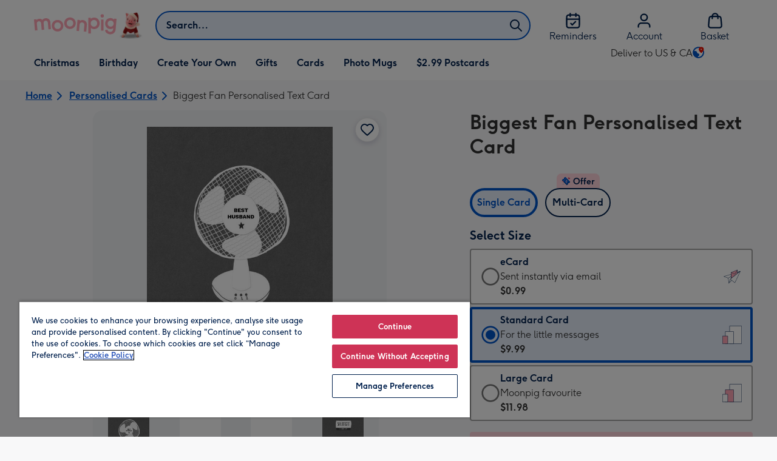

--- FILE ---
content_type: text/javascript
request_url: https://static.web-explore.prod.moonpig.net/91f773ac15e7b0b48aa3c499d04f3136bd6dfb48/_next/static/91f773ac15e7b0b48aa3c499d04f3136bd6dfb48/_buildManifest.js
body_size: 584
content:
self.__BUILD_MANIFEST=function(e,s,a,t,c,i,r,d,n,f,o){return{__rewrites:{afterFiles:[],beforeFiles:[{has:void 0,source:"/91f773ac15e7b0b48aa3c499d04f3136bd6dfb48/_next/:path+",destination:"/_next/:path+"}],fallback:[]},__routerFilterStatic:{numItems:0,errorRate:1e-4,numBits:0,numHashes:o,bitArray:[]},__routerFilterDynamic:{numItems:i,errorRate:1e-4,numBits:i,numHashes:o,bitArray:[]},"/_error":["static/chunks/pages/_error-8547025123bf5828.js"],"/content":[s,t,r,"static/chunks/139-7d65fc471d9c785a.js",e,a,c,d,"static/chunks/pages/content-c4086dda1afb51e8.js"],"/dev-explore":["static/chunks/pages/dev-explore-177a6fae87098cb3.js"],"/digital-gift-card-options":[s,e,a,"static/chunks/pages/digital-gift-card-options-318bca10c78f6f1e.js"],"/digital-gift-redeem":[e,"static/chunks/pages/digital-gift-redeem-c2ab0f90b52bc8a8.js"],"/dynamic":[s,t,r,e,a,c,d,n,"static/chunks/pages/dynamic-eb388914252746c2.js"],"/error-404":["static/chunks/pages/error-404-52fb582a49dd2d3e.js"],"/home":["static/chunks/pages/home-0b18415cc4a9f6c1.js"],"/pay-per-click":[s,t,r,e,a,c,d,n,"static/chunks/pages/pay-per-click-e207414c075662a6.js"],"/product-details":[s,t,e,a,c,"static/chunks/pages/product-details-e697656b2a7c7ade.js"],"/search":[s,t,r,e,a,c,d,n,"static/chunks/pages/search-cd68c04090c826ae.js"],sortedPages:["/_app","/_error","/content","/dev-explore","/digital-gift-card-options","/digital-gift-redeem","/dynamic","/error-404","/home","/pay-per-click","/product-details","/search"]}}("static/chunks/752-6eb44a983d72c66e.js","static/chunks/783-e008492d5f6cbdc0.js","static/chunks/613-ab4b748831f56da7.js","static/chunks/874-bd9f1e700501903d.js","static/chunks/466-e265f20dc9b7e30b.js",0,"static/chunks/724-51e67520341ff4cb.js","static/chunks/668-d4f1a826b882a8eb.js","static/chunks/209-f373b57af821e72b.js",1e-4,NaN),self.__BUILD_MANIFEST_CB&&self.__BUILD_MANIFEST_CB();